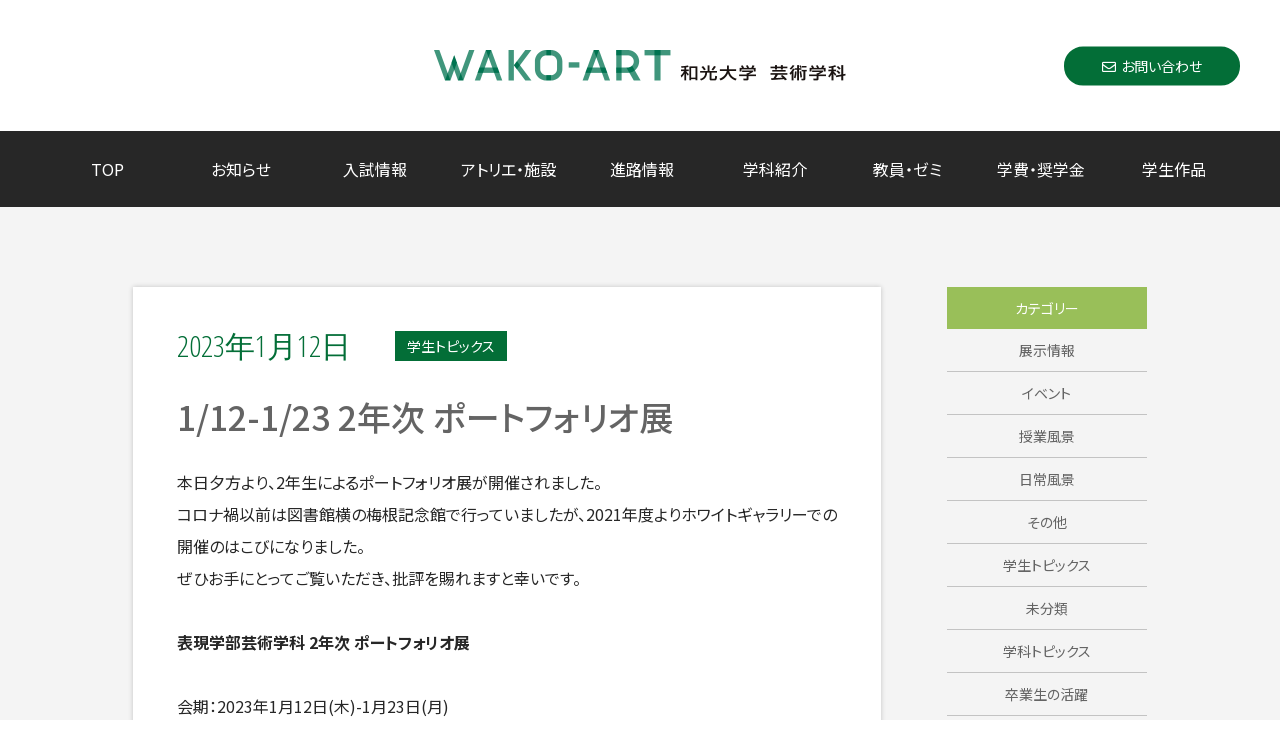

--- FILE ---
content_type: text/html; charset=UTF-8
request_url: https://wako-arts.ac.jp/classex_portfolio2023/
body_size: 9591
content:
<!DOCTYPE html>
<html lang="ja">

<head>

<meta charset="UTF-8">

<meta name="viewport" content="width=device-width, initial-scale=1, target-densitydpi=device-dpi,minimum-scale=1, maximum-scale=1, user-scalable=no">
  <meta name="description" content="和光大学,芸術学科,和光,芸術,wakoart,表現,版画,油絵,アート,編集,現代美術,メディア,プランニング,デザイン,プロダクト,イラスト,漫画,マンガ,写真,映像,立体,インスタレーション,美術史,学芸員,教職,芸術,美術大学, 奨学金,学費が安い,美大,美術系,授業料免除,編入学,東京,町田,鶴川,和光大学芸術学科の1/12-1/23 2年次 ポートフォリオ展 - 和光大学芸術学科-Dept. of Art, Wako Universityページです。">
  <meta name="keywords" itemprop="keywords" content="資格（教職美術,学芸員,図書館司書）奨学金(授業料免除,特待生入試),美大の学費,学費が安い,授業料が安い,安い美大,高卒認定,高認,大検,定時制,働きながら学べる,社会人入試,留学生,美大入試,美術予備校,専門学校,東京の美大,神奈川の美大,千代田線,小田急線,横浜線,東急線,通える美大,美術館,デッサン,コラージュ,デザイナー,アーティスト,音楽,映画,ゲーム,マンガ,美術教育,絵の先生,自由な大学,オープンキャンパス),1/12-1/23 2年次 ポートフォリオ展 - 和光大学芸術学科-Dept. of Art, Wako University">
<meta name="format-detection" content="telephone=no">

<!-- Global site tag (gtag.js) - Google Analytics -->


<!-- favicon -->
<link rel="apple-touch-icon" sizes="180x180" href="/images/favicon/apple-touch-icon.png">
<link rel="icon" type="image/png" sizes="32x32" href="/images/favicon/favicon-32x32.png">
<link rel="icon" type="image/png" sizes="16x16" href="/images/favicon/favicon-16x16.png">
<link rel="manifest" href="/images/favicon/site.webmanifest">
<link rel="mask-icon" href="/images/favicon/safari-pinned-tab.svg" color="#5bbad5">
<meta name="msapplication-TileColor" content="#da532c">
<meta name="theme-color" content="#ffffff">
<!-- /favicon -->

<!--OGP設定-->
<!--共通-->
<meta property="og:type" content="website">
<meta property="og:url" content="https://wako-arts.ac.jp/classex_portfolio2023/">
<meta property="og:title" content="1/12-1/23 2年次 ポートフォリオ展 - 和光大学芸術学科-Dept. of Art, Wako University和光大学芸術学科-Dept. of Art, Wako University">

  <meta property="og:image" content="https://wako-arts.ac.jp/wp/wp-content/uploads/2023/01/DSCF0678-1024x683.jpg" />
<meta property="og:locale" content="ja_JP">
<meta property="og:site_name"  content="個太郎塾ふじみ野教室">
<meta property="og:description" content="和光大学,芸術学科,和光,芸術,wakoart,表現,版画,油絵,アート,編集,現代美術,メディア,プランニング,デザイン,プロダクト,イラスト,漫画,マンガ,写真,映像,立体,インスタレーション,美術史,学芸員,教職,芸術,美術大学, 奨学金,学費が安い,美大,美術系,授業料免除,編入学,東京,町田,鶴川,和光大学芸術学科の1/12-1/23 2年次 ポートフォリオ展 - 和光大学芸術学科-Dept. of Art, Wako Universityページです。">
<!--/OGP設定-->

<!-- Google fonts Noto Sans -->
<link rel="stylesheet" href="https://fonts.googleapis.com/css2?family=Noto+Sans+JP:wght@100;300;400;500;700;900&amp;display=swap">
<link rel="stylesheet" href="https://fonts.googleapis.com/css2?family=Open+Sans+Condensed:wght@300;700&amp;display=swap">

<!-- font awesome -->
<link rel="stylesheet" href="https://use.fontawesome.com/releases/v5.0.6/css/all.css">

<!-- Stylesheets -->
<link rel="stylesheet" href="/css/common.css?202108181856">
<link rel="stylesheet" href="/css/pushy.css">
<link rel="stylesheet" href="/css/slick-theme.css">
<link rel="stylesheet" href="/css/slick.css">
<!-- Stylesheets -->

<!-- javascript -->
<script src="https://ajax.googleapis.com/ajax/libs/jquery/3.3.1/jquery.min.js"></script>
<!-- javascript -->


		<!-- All in One SEO 4.1.4.5 -->
		<title>1/12-1/23 2年次 ポートフォリオ展 - 和光大学芸術学科-Dept. of Art, Wako University</title>
		<meta name="description" content="本日夕方より、2年生によるポートフォリオ展が開催されました。 コロナ禍以前は図書館横の梅根記念館で行っていましたが、2021年度よりホワイトギャラリーでの開催のはこびになりました。 ぜひお手にとってご覧いただき、批評を賜 […]" />
		<meta name="robots" content="max-image-preview:large" />
		<link rel="canonical" href="https://wako-arts.ac.jp/classex_portfolio2023/" />
		<meta property="og:locale" content="ja_JP" />
		<meta property="og:site_name" content="和光大学芸術学科-Dept. of Art, Wako University - 教養と技術を磨き上げた、つくる人へ" />
		<meta property="og:type" content="article" />
		<meta property="og:title" content="1/12-1/23 2年次 ポートフォリオ展 - 和光大学芸術学科-Dept. of Art, Wako University" />
		<meta property="og:description" content="本日夕方より、2年生によるポートフォリオ展が開催されました。 コロナ禍以前は図書館横の梅根記念館で行っていましたが、2021年度よりホワイトギャラリーでの開催のはこびになりました。 ぜひお手にとってご覧いただき、批評を賜 […]" />
		<meta property="og:url" content="https://wako-arts.ac.jp/classex_portfolio2023/" />
		<meta property="article:published_time" content="2023-01-12T09:54:30+00:00" />
		<meta property="article:modified_time" content="2023-01-12T09:54:30+00:00" />
		<meta name="twitter:card" content="summary" />
		<meta name="twitter:domain" content="wako-arts.ac.jp" />
		<meta name="twitter:title" content="1/12-1/23 2年次 ポートフォリオ展 - 和光大学芸術学科-Dept. of Art, Wako University" />
		<meta name="twitter:description" content="本日夕方より、2年生によるポートフォリオ展が開催されました。 コロナ禍以前は図書館横の梅根記念館で行っていましたが、2021年度よりホワイトギャラリーでの開催のはこびになりました。 ぜひお手にとってご覧いただき、批評を賜 […]" />
		<script type="application/ld+json" class="aioseo-schema">
			{"@context":"https:\/\/schema.org","@graph":[{"@type":"WebSite","@id":"https:\/\/wako-arts.ac.jp\/#website","url":"https:\/\/wako-arts.ac.jp\/","name":"\u548c\u5149\u5927\u5b66\u82b8\u8853\u5b66\u79d1-Dept. of Art, Wako University","description":"\u6559\u990a\u3068\u6280\u8853\u3092\u78e8\u304d\u4e0a\u3052\u305f\u3001\u3064\u304f\u308b\u4eba\u3078","inLanguage":"ja","publisher":{"@id":"https:\/\/wako-arts.ac.jp\/#organization"}},{"@type":"Organization","@id":"https:\/\/wako-arts.ac.jp\/#organization","name":"\u548c\u5149\u5927\u5b66\u82b8\u8853\u5b66\u79d1-Dept. of Art, Wako University","url":"https:\/\/wako-arts.ac.jp\/","logo":{"@type":"ImageObject","@id":"https:\/\/wako-arts.ac.jp\/#organizationLogo","url":"https:\/\/wako-arts.ac.jp\/wp\/wp-content\/uploads\/2021\/08\/ogp.png","width":1200,"height":600},"image":{"@id":"https:\/\/wako-arts.ac.jp\/#organizationLogo"}},{"@type":"BreadcrumbList","@id":"https:\/\/wako-arts.ac.jp\/classex_portfolio2023\/#breadcrumblist","itemListElement":[{"@type":"ListItem","@id":"https:\/\/wako-arts.ac.jp\/#listItem","position":1,"item":{"@type":"WebPage","@id":"https:\/\/wako-arts.ac.jp\/","name":"\u30db\u30fc\u30e0","description":"\u304a\u77e5\u3089\u305bNEWS \u5352\u696d\u751f\u306e\u6d3b\u8e8d 2026\/1\/27 3\/2-3\/7 [\u2026]","url":"https:\/\/wako-arts.ac.jp\/"},"nextItem":"https:\/\/wako-arts.ac.jp\/classex_portfolio2023\/#listItem"},{"@type":"ListItem","@id":"https:\/\/wako-arts.ac.jp\/classex_portfolio2023\/#listItem","position":2,"item":{"@type":"WebPage","@id":"https:\/\/wako-arts.ac.jp\/classex_portfolio2023\/","name":"1\/12-1\/23 2\u5e74\u6b21 \u30dd\u30fc\u30c8\u30d5\u30a9\u30ea\u30aa\u5c55","description":"\u672c\u65e5\u5915\u65b9\u3088\u308a\u30012\u5e74\u751f\u306b\u3088\u308b\u30dd\u30fc\u30c8\u30d5\u30a9\u30ea\u30aa\u5c55\u304c\u958b\u50ac\u3055\u308c\u307e\u3057\u305f\u3002 \u30b3\u30ed\u30ca\u798d\u4ee5\u524d\u306f\u56f3\u66f8\u9928\u6a2a\u306e\u6885\u6839\u8a18\u5ff5\u9928\u3067\u884c\u3063\u3066\u3044\u307e\u3057\u305f\u304c\u30012021\u5e74\u5ea6\u3088\u308a\u30db\u30ef\u30a4\u30c8\u30ae\u30e3\u30e9\u30ea\u30fc\u3067\u306e\u958b\u50ac\u306e\u306f\u3053\u3073\u306b\u306a\u308a\u307e\u3057\u305f\u3002 \u305c\u3072\u304a\u624b\u306b\u3068\u3063\u3066\u3054\u89a7\u3044\u305f\u3060\u304d\u3001\u6279\u8a55\u3092\u8cdc [\u2026]","url":"https:\/\/wako-arts.ac.jp\/classex_portfolio2023\/"},"previousItem":"https:\/\/wako-arts.ac.jp\/#listItem"}]},{"@type":"Person","@id":"https:\/\/wako-arts.ac.jp\/author\/wako-art\/#author","url":"https:\/\/wako-arts.ac.jp\/author\/wako-art\/","name":"WAKO-ART","image":{"@type":"ImageObject","@id":"https:\/\/wako-arts.ac.jp\/classex_portfolio2023\/#authorImage","url":"https:\/\/secure.gravatar.com\/avatar\/c8f79c4617bd4fe485f71ff4ceae58e207cc1ffc19bfa39f21fb0110387962ba?s=96&d=mm&r=g","width":96,"height":96,"caption":"WAKO-ART"}},{"@type":"WebPage","@id":"https:\/\/wako-arts.ac.jp\/classex_portfolio2023\/#webpage","url":"https:\/\/wako-arts.ac.jp\/classex_portfolio2023\/","name":"1\/12-1\/23 2\u5e74\u6b21 \u30dd\u30fc\u30c8\u30d5\u30a9\u30ea\u30aa\u5c55 - \u548c\u5149\u5927\u5b66\u82b8\u8853\u5b66\u79d1-Dept. of Art, Wako University","description":"\u672c\u65e5\u5915\u65b9\u3088\u308a\u30012\u5e74\u751f\u306b\u3088\u308b\u30dd\u30fc\u30c8\u30d5\u30a9\u30ea\u30aa\u5c55\u304c\u958b\u50ac\u3055\u308c\u307e\u3057\u305f\u3002 \u30b3\u30ed\u30ca\u798d\u4ee5\u524d\u306f\u56f3\u66f8\u9928\u6a2a\u306e\u6885\u6839\u8a18\u5ff5\u9928\u3067\u884c\u3063\u3066\u3044\u307e\u3057\u305f\u304c\u30012021\u5e74\u5ea6\u3088\u308a\u30db\u30ef\u30a4\u30c8\u30ae\u30e3\u30e9\u30ea\u30fc\u3067\u306e\u958b\u50ac\u306e\u306f\u3053\u3073\u306b\u306a\u308a\u307e\u3057\u305f\u3002 \u305c\u3072\u304a\u624b\u306b\u3068\u3063\u3066\u3054\u89a7\u3044\u305f\u3060\u304d\u3001\u6279\u8a55\u3092\u8cdc [\u2026]","inLanguage":"ja","isPartOf":{"@id":"https:\/\/wako-arts.ac.jp\/#website"},"breadcrumb":{"@id":"https:\/\/wako-arts.ac.jp\/classex_portfolio2023\/#breadcrumblist"},"author":"https:\/\/wako-arts.ac.jp\/author\/wako-art\/#author","creator":"https:\/\/wako-arts.ac.jp\/author\/wako-art\/#author","image":{"@type":"ImageObject","@id":"https:\/\/wako-arts.ac.jp\/#mainImage","url":"https:\/\/wako-arts.ac.jp\/wp\/wp-content\/uploads\/2023\/01\/DSCF0678.jpg","width":1500,"height":1000},"primaryImageOfPage":{"@id":"https:\/\/wako-arts.ac.jp\/classex_portfolio2023\/#mainImage"},"datePublished":"2023-01-12T09:54:30+09:00","dateModified":"2023-01-12T09:54:30+09:00"},{"@type":"BlogPosting","@id":"https:\/\/wako-arts.ac.jp\/classex_portfolio2023\/#blogposting","name":"1\/12-1\/23 2\u5e74\u6b21 \u30dd\u30fc\u30c8\u30d5\u30a9\u30ea\u30aa\u5c55 - \u548c\u5149\u5927\u5b66\u82b8\u8853\u5b66\u79d1-Dept. of Art, Wako University","description":"\u672c\u65e5\u5915\u65b9\u3088\u308a\u30012\u5e74\u751f\u306b\u3088\u308b\u30dd\u30fc\u30c8\u30d5\u30a9\u30ea\u30aa\u5c55\u304c\u958b\u50ac\u3055\u308c\u307e\u3057\u305f\u3002 \u30b3\u30ed\u30ca\u798d\u4ee5\u524d\u306f\u56f3\u66f8\u9928\u6a2a\u306e\u6885\u6839\u8a18\u5ff5\u9928\u3067\u884c\u3063\u3066\u3044\u307e\u3057\u305f\u304c\u30012021\u5e74\u5ea6\u3088\u308a\u30db\u30ef\u30a4\u30c8\u30ae\u30e3\u30e9\u30ea\u30fc\u3067\u306e\u958b\u50ac\u306e\u306f\u3053\u3073\u306b\u306a\u308a\u307e\u3057\u305f\u3002 \u305c\u3072\u304a\u624b\u306b\u3068\u3063\u3066\u3054\u89a7\u3044\u305f\u3060\u304d\u3001\u6279\u8a55\u3092\u8cdc [\u2026]","inLanguage":"ja","headline":"1\/12-1\/23 2\u5e74\u6b21 \u30dd\u30fc\u30c8\u30d5\u30a9\u30ea\u30aa\u5c55","author":{"@id":"https:\/\/wako-arts.ac.jp\/author\/wako-art\/#author"},"publisher":{"@id":"https:\/\/wako-arts.ac.jp\/#organization"},"datePublished":"2023-01-12T09:54:30+09:00","dateModified":"2023-01-12T09:54:30+09:00","articleSection":"\u5b66\u751f\u30c8\u30d4\u30c3\u30af\u30b9, \u30a2\u30fc\u30c8, \u30c7\u30b6\u30a4\u30f3, \u30d7\u30ed\u30c0\u30af\u30c8\u30c7\u30b6\u30a4\u30f3, \u30db\u30ef\u30a4\u30c8\u30ae\u30e3\u30e9\u30ea\u30fc, \u30dd\u30fc\u30c8\u30d5\u30a9\u30ea\u30aa, \u548c\u5149\u5927\u5b66, \u548c\u5149\u5927\u5b66\u82b8\u8853\u5b66\u79d1, \u8ad6\u6587","mainEntityOfPage":{"@id":"https:\/\/wako-arts.ac.jp\/classex_portfolio2023\/#webpage"},"isPartOf":{"@id":"https:\/\/wako-arts.ac.jp\/classex_portfolio2023\/#webpage"},"image":{"@type":"ImageObject","@id":"https:\/\/wako-arts.ac.jp\/#articleImage","url":"https:\/\/wako-arts.ac.jp\/wp\/wp-content\/uploads\/2023\/01\/DSCF0678.jpg","width":1500,"height":1000}}]}
		</script>
		<!-- All in One SEO -->

<link rel="alternate" type="application/rss+xml" title="和光大学芸術学科-Dept. of Art, Wako University &raquo; 1/12-1/23 2年次 ポートフォリオ展 のコメントのフィード" href="https://wako-arts.ac.jp/classex_portfolio2023/feed/" />
<link rel="alternate" title="oEmbed (JSON)" type="application/json+oembed" href="https://wako-arts.ac.jp/wp-json/oembed/1.0/embed?url=https%3A%2F%2Fwako-arts.ac.jp%2Fclassex_portfolio2023%2F" />
<link rel="alternate" title="oEmbed (XML)" type="text/xml+oembed" href="https://wako-arts.ac.jp/wp-json/oembed/1.0/embed?url=https%3A%2F%2Fwako-arts.ac.jp%2Fclassex_portfolio2023%2F&#038;format=xml" />
<style id='wp-img-auto-sizes-contain-inline-css' type='text/css'>
img:is([sizes=auto i],[sizes^="auto," i]){contain-intrinsic-size:3000px 1500px}
/*# sourceURL=wp-img-auto-sizes-contain-inline-css */
</style>
<style id='wp-emoji-styles-inline-css' type='text/css'>

	img.wp-smiley, img.emoji {
		display: inline !important;
		border: none !important;
		box-shadow: none !important;
		height: 1em !important;
		width: 1em !important;
		margin: 0 0.07em !important;
		vertical-align: -0.1em !important;
		background: none !important;
		padding: 0 !important;
	}
/*# sourceURL=wp-emoji-styles-inline-css */
</style>
<style id='wp-block-library-inline-css' type='text/css'>
:root{--wp-block-synced-color:#7a00df;--wp-block-synced-color--rgb:122,0,223;--wp-bound-block-color:var(--wp-block-synced-color);--wp-editor-canvas-background:#ddd;--wp-admin-theme-color:#007cba;--wp-admin-theme-color--rgb:0,124,186;--wp-admin-theme-color-darker-10:#006ba1;--wp-admin-theme-color-darker-10--rgb:0,107,160.5;--wp-admin-theme-color-darker-20:#005a87;--wp-admin-theme-color-darker-20--rgb:0,90,135;--wp-admin-border-width-focus:2px}@media (min-resolution:192dpi){:root{--wp-admin-border-width-focus:1.5px}}.wp-element-button{cursor:pointer}:root .has-very-light-gray-background-color{background-color:#eee}:root .has-very-dark-gray-background-color{background-color:#313131}:root .has-very-light-gray-color{color:#eee}:root .has-very-dark-gray-color{color:#313131}:root .has-vivid-green-cyan-to-vivid-cyan-blue-gradient-background{background:linear-gradient(135deg,#00d084,#0693e3)}:root .has-purple-crush-gradient-background{background:linear-gradient(135deg,#34e2e4,#4721fb 50%,#ab1dfe)}:root .has-hazy-dawn-gradient-background{background:linear-gradient(135deg,#faaca8,#dad0ec)}:root .has-subdued-olive-gradient-background{background:linear-gradient(135deg,#fafae1,#67a671)}:root .has-atomic-cream-gradient-background{background:linear-gradient(135deg,#fdd79a,#004a59)}:root .has-nightshade-gradient-background{background:linear-gradient(135deg,#330968,#31cdcf)}:root .has-midnight-gradient-background{background:linear-gradient(135deg,#020381,#2874fc)}:root{--wp--preset--font-size--normal:16px;--wp--preset--font-size--huge:42px}.has-regular-font-size{font-size:1em}.has-larger-font-size{font-size:2.625em}.has-normal-font-size{font-size:var(--wp--preset--font-size--normal)}.has-huge-font-size{font-size:var(--wp--preset--font-size--huge)}.has-text-align-center{text-align:center}.has-text-align-left{text-align:left}.has-text-align-right{text-align:right}.has-fit-text{white-space:nowrap!important}#end-resizable-editor-section{display:none}.aligncenter{clear:both}.items-justified-left{justify-content:flex-start}.items-justified-center{justify-content:center}.items-justified-right{justify-content:flex-end}.items-justified-space-between{justify-content:space-between}.screen-reader-text{border:0;clip-path:inset(50%);height:1px;margin:-1px;overflow:hidden;padding:0;position:absolute;width:1px;word-wrap:normal!important}.screen-reader-text:focus{background-color:#ddd;clip-path:none;color:#444;display:block;font-size:1em;height:auto;left:5px;line-height:normal;padding:15px 23px 14px;text-decoration:none;top:5px;width:auto;z-index:100000}html :where(.has-border-color){border-style:solid}html :where([style*=border-top-color]){border-top-style:solid}html :where([style*=border-right-color]){border-right-style:solid}html :where([style*=border-bottom-color]){border-bottom-style:solid}html :where([style*=border-left-color]){border-left-style:solid}html :where([style*=border-width]){border-style:solid}html :where([style*=border-top-width]){border-top-style:solid}html :where([style*=border-right-width]){border-right-style:solid}html :where([style*=border-bottom-width]){border-bottom-style:solid}html :where([style*=border-left-width]){border-left-style:solid}html :where(img[class*=wp-image-]){height:auto;max-width:100%}:where(figure){margin:0 0 1em}html :where(.is-position-sticky){--wp-admin--admin-bar--position-offset:var(--wp-admin--admin-bar--height,0px)}@media screen and (max-width:600px){html :where(.is-position-sticky){--wp-admin--admin-bar--position-offset:0px}}
/*wp_block_styles_on_demand_placeholder:697ca5d934293*/
/*# sourceURL=wp-block-library-inline-css */
</style>
<style id='classic-theme-styles-inline-css' type='text/css'>
/*! This file is auto-generated */
.wp-block-button__link{color:#fff;background-color:#32373c;border-radius:9999px;box-shadow:none;text-decoration:none;padding:calc(.667em + 2px) calc(1.333em + 2px);font-size:1.125em}.wp-block-file__button{background:#32373c;color:#fff;text-decoration:none}
/*# sourceURL=/wp-includes/css/classic-themes.min.css */
</style>
<link rel="https://api.w.org/" href="https://wako-arts.ac.jp/wp-json/" /><link rel="alternate" title="JSON" type="application/json" href="https://wako-arts.ac.jp/wp-json/wp/v2/posts/17037" /><link rel="EditURI" type="application/rsd+xml" title="RSD" href="https://wako-arts.ac.jp/wp/xmlrpc.php?rsd" />
<meta name="generator" content="WordPress 6.9" />
<link rel='shortlink' href='https://wako-arts.ac.jp/?p=17037' />
		<style type="text/css" id="wp-custom-css">
			a {word-wrap: break-word;}		</style>
		</head>
<body id="classex_portfolio2023">

  <div id="wrapper">
    <!-- header-->
    <!-- Pushy Menu-->
    <button class="menu-btn"><span class="drawer-hamburger-icon"></span></button>
    <nav class="pushy pushy-right" data-focus="#first-link">
      <div class="pushy-content">
        <ul class="menu_01">
          <li class="pushy-link"><a href="https://wako-arts.ac.jp/">TOP</a></li>
          <li class="pushy-link"><a href="https://wako-arts.ac.jp/archive">お知らせ</a></li>
          <li class="pushy-link"><a href="https://www.wako.ac.jp/faculty-postgraduate/representation/art.html" target="_blank">学科紹介&nbsp;<i class="fas fa-external-link-alt"></i></a></li>
          <li class="pushy-link"><a href="https://wako-arts.ac.jp/nyushi/" target="_blank">入試情報&nbsp;<i class="fas fa-external-link-alt"></i></a></li>
          <li class="pushy-link"><a href="https://www.wako.ac.jp/faculty-postgraduate/representation/art/teacher.html" target="_blank">教員・ゼミ&nbsp;<i class="fas fa-external-link-alt"></i></a></li>
          <li class="pushy-link"><a href="https://wako-arts.ac.jp/atelier">アトリエ・施設</a></li>
          <li class="pushy-link"><a href="https://www.wako.ac.jp/campuslife/tuition-scholarship/tuition.html" target="_blank">学費・奨学金&nbsp;<i class="fas fa-external-link-alt"></i></a></li>
          <li class="pushy-link"><a href="https://www.wako.ac.jp/faculty-postgraduate/representation/art/art-work.html" target="_blank">学生作品&nbsp;<i class="fas fa-external-link-alt"></i></a></li>
          <li class="pushy-link"><a href="https://wako-arts.ac.jp/career">進路情報</a></li>
          <li class="pushy-link"><a href="https://wako-arts.ac.jp/contact"><i class="far fa-envelope"></i>お問い合わせ</a></li>
        </ul>
        <ul class="menu_02">
          <li class="pushy-link"><span><a href="https://www.wako.ac.jp/info/privacy-policy/" target="_blank">個人情報の取り扱いについて&nbsp;<i class="fas fa-external-link-alt"></i></a></span></li>
          <li class="pushy-link"><span><a href="http://www.wako.ed.jp/" target="_blank">和光学園ポータルサイト&nbsp;<i class="fas fa-external-link-alt"></i></a></span></li>
        </ul>
        <div class="menu_03">
          <ul class="list_sns">
            <li><span><a href="https://twitter.com/art_wako" target="_blank"><i class="fab fa-twitter"></i></a></span></li>
            <li><span><a href="https://www.facebook.com/WakoGeijutsu" target="_blank"><i class="fab fa-facebook-square"></i></a></span></li>
            <li><span><a href="https://www.instagram.com/wako_art/?hl=ja" target="_blank"><i class="fab fa-instagram"></i></a></span></li>
            <li><span><a href="https://www.youtube.com/channel/UCbE-7lWZAtTBiFR8bQOROJA/featured" target="_blank"><i class="fab fa-youtube"></i></a></span></li>
          </ul>
        </div>
        <img src="/images/logo.png" alt="WAKO-ART 和光大学 芸術学科">
      </div>
    </nav>
    <!-- Pushy Menu-->
    <header>
      <div class="box_head">
        <h1><a href="https://wako-arts.ac.jp/"><img src="/images/logo.png" alt="WAKO-ART 和光大学 芸術学科"></a></h1><a class="contact" href="https://wako-arts.ac.jp/contact"><i class="far fa-envelope"></i>お問い合わせ</a>
      </div>
      <nav class="head_nav">
        <ul class="list_nav">
                  <li><a class="nav01" href="https://wako-arts.ac.jp/">TOP</a></li>
                  <li><a class="nav02" href="https://wako-arts.ac.jp/archive">お知らせ</a></li>
		  <li><a class="nav04" href="https://wako-arts.ac.jp/nyushi/" target="_blank">入試情報</a></li>
		  <li><a class="nav06" href="https://wako-arts.ac.jp/atelier">アトリエ・施設</a></li>
		  <li><a class="nav09" href="https://wako-arts.ac.jp/career">進路情報</a></li>
		  <li><a class="nav03" href="https://www.wako.ac.jp/faculty-postgraduate/representation/art.html" target="_blank">学科紹介</a></li>
		  <li><a class="nav05" href="https://www.wako.ac.jp/faculty-postgraduate/representation/art/teacher.html" target="_blank">教員・ゼミ</a></li>
                  <li><a class="nav07" href="https://www.wako.ac.jp/campuslife/tuition-scholarship/tuition.html" target="_blank">学費・奨学金</a></li>
                  <li><a class="nav08" href="https://www.wako.ac.jp/faculty-postgraduate/representation/art/art-work.html" target="_blank">学生作品</a></li>
        </ul>
      </nav>
    </header>
<article class="page_news page_single">
  
  <article id="cnt">
    <!-- 本文-->
    <div id="docs">
      <div id="block_subject">
        <div id="date">
          <div class="date">2023年1月12日</div>
          <div class="cat %e5%ad%a6%e7%94%9f%e3%83%88%e3%83%94%e3%83%83%e3%82%af%e3%82%b9"><span>            学生トピックス            </span>
          </div>
        </div>
      </div>
      <h2>1/12-1/23 2年次 ポートフォリオ展</h2>

      <div id="text">
                <p>本日夕方より、2年生によるポートフォリオ展が開催されました。<br />
コロナ禍以前は図書館横の梅根記念館で行っていましたが、2021年度よりホワイトギャラリーでの開催のはこびになりました。<br />
ぜひお手にとってご覧いただき、批評を賜れますと幸いです。<br />
<br />
<strong>表現学部芸術学科 2年次 ポートフォリオ展</strong><br />
<br />
会期：2023年1月12日(木)-1月23日(月)<br />
休廊日：日、13,14,15日(全国共通テストのため)<br />
時間：9:00-20:00(最終日は17:00頃まで)<br />
会場：和光大学ホワイトギャラリー 2F<br />
<br />
<img fetchpriority="high" decoding="async" src="https://wako-arts.ac.jp/wp/wp-content/uploads/2023/01/DSCF0678.jpg" alt="" width="1500" height="1000" class="alignnone size-full wp-image-17040" srcset="https://wako-arts.ac.jp/wp/wp-content/uploads/2023/01/DSCF0678.jpg 1500w, https://wako-arts.ac.jp/wp/wp-content/uploads/2023/01/DSCF0678-300x200.jpg 300w, https://wako-arts.ac.jp/wp/wp-content/uploads/2023/01/DSCF0678-1024x683.jpg 1024w, https://wako-arts.ac.jp/wp/wp-content/uploads/2023/01/DSCF0678-768x512.jpg 768w, https://wako-arts.ac.jp/wp/wp-content/uploads/2023/01/DSCF0678-150x100.jpg 150w" sizes="(max-width: 1500px) 100vw, 1500px" /> <br />
<img decoding="async" src="https://wako-arts.ac.jp/wp/wp-content/uploads/2023/01/DSCF0686.jpg" alt="" width="1500" height="1000" class="alignnone size-full wp-image-17041" srcset="https://wako-arts.ac.jp/wp/wp-content/uploads/2023/01/DSCF0686.jpg 1500w, https://wako-arts.ac.jp/wp/wp-content/uploads/2023/01/DSCF0686-300x200.jpg 300w, https://wako-arts.ac.jp/wp/wp-content/uploads/2023/01/DSCF0686-1024x683.jpg 1024w, https://wako-arts.ac.jp/wp/wp-content/uploads/2023/01/DSCF0686-768x512.jpg 768w, https://wako-arts.ac.jp/wp/wp-content/uploads/2023/01/DSCF0686-150x100.jpg 150w" sizes="(max-width: 1500px) 100vw, 1500px" /><br />
<br />
搬入中の様子。<br />
<br />
<img decoding="async" src="https://wako-arts.ac.jp/wp/wp-content/uploads/2023/01/DSCF0670.jpg" alt="" width="1500" height="1000" class="alignnone size-full wp-image-17039" srcset="https://wako-arts.ac.jp/wp/wp-content/uploads/2023/01/DSCF0670.jpg 1500w, https://wako-arts.ac.jp/wp/wp-content/uploads/2023/01/DSCF0670-300x200.jpg 300w, https://wako-arts.ac.jp/wp/wp-content/uploads/2023/01/DSCF0670-1024x683.jpg 1024w, https://wako-arts.ac.jp/wp/wp-content/uploads/2023/01/DSCF0670-768x512.jpg 768w, https://wako-arts.ac.jp/wp/wp-content/uploads/2023/01/DSCF0670-150x100.jpg 150w" sizes="(max-width: 1500px) 100vw, 1500px" /> <img loading="lazy" decoding="async" src="https://wako-arts.ac.jp/wp/wp-content/uploads/2023/01/DSCF0669.jpg" alt="" width="1500" height="1000" class="alignnone size-full wp-image-17038" srcset="https://wako-arts.ac.jp/wp/wp-content/uploads/2023/01/DSCF0669.jpg 1500w, https://wako-arts.ac.jp/wp/wp-content/uploads/2023/01/DSCF0669-300x200.jpg 300w, https://wako-arts.ac.jp/wp/wp-content/uploads/2023/01/DSCF0669-1024x683.jpg 1024w, https://wako-arts.ac.jp/wp/wp-content/uploads/2023/01/DSCF0669-768x512.jpg 768w, https://wako-arts.ac.jp/wp/wp-content/uploads/2023/01/DSCF0669-150x100.jpg 150w" sizes="auto, (max-width: 1500px) 100vw, 1500px" /></p>      </div>
      
      <ul class="nav-below">
        <li class="nav-previous"><a href="https://wako-arts.ac.jp/seminarshow_kk202301/" rel="prev"><i class="fas fa-chevron-circle-left"></i>Prev</a></li>
        <li class="btn_home"><a href="https://wako-arts.ac.jp/archive/">一覧に戻る</a></li>
        <li class="nav-next"><a href="https://wako-arts.ac.jp/news202301/" rel="next">Next<i class="fas fa-chevron-circle-right"></i></a></li>
      </ul><!-- /.nav-below -->
    </div>

    
    <div id="block_category">
      <ul class="list_cat">
        <li class="title">カテゴリー</li>
        	<li class="cat-item cat-item-3"><a href="https://wako-arts.ac.jp/category/exhibit/">展示情報</a>
</li>
	<li class="cat-item cat-item-4"><a href="https://wako-arts.ac.jp/category/event/">イベント</a>
</li>
	<li class="cat-item cat-item-5"><a href="https://wako-arts.ac.jp/category/lessons/">授業風景</a>
</li>
	<li class="cat-item cat-item-6"><a href="https://wako-arts.ac.jp/category/common/">日常風景</a>
</li>
	<li class="cat-item cat-item-9"><a href="https://wako-arts.ac.jp/category/other/">その他</a>
</li>
	<li class="cat-item cat-item-10"><a href="https://wako-arts.ac.jp/category/%e5%ad%a6%e7%94%9f%e3%83%88%e3%83%94%e3%83%83%e3%82%af%e3%82%b9/">学生トピックス</a>
</li>
	<li class="cat-item cat-item-11"><a href="https://wako-arts.ac.jp/category/%e6%9c%aa%e5%88%86%e9%a1%9e/">未分類</a>
</li>
	<li class="cat-item cat-item-12"><a href="https://wako-arts.ac.jp/category/topics/">学科トピックス</a>
</li>
	<li class="cat-item cat-item-13"><a href="https://wako-arts.ac.jp/category/obnews/">卒業生の活躍</a>
</li>
	<li class="cat-item cat-item-14"><a href="https://wako-arts.ac.jp/category/works/">学生作品ギャラリー</a>
</li>
	<li class="cat-item cat-item-15"><a href="https://wako-arts.ac.jp/category/top%e3%82%a4%e3%83%a1%e3%83%bc%e3%82%b8/">TOPイメージ</a>
</li>
	<li class="cat-item cat-item-751"><a href="https://wako-arts.ac.jp/category/seminar/">ゼミ風景</a>
</li>
      </ul>
    </div>
  </article>

</article>
<!-- footer-->
    <footer>
      <ul class="list_foot">
                <li><span><a href="https://wako-arts.ac.jp/">TOP</a></span></li>
                <li><span><a href="https://wako-arts.ac.jp/archive">お知らせ</a></span></li>
		<li><span><a href="https://wako-arts.ac.jp/nyushi/" target="_blank">入試情報&nbsp;<i class="fas fa-external-link-alt"></i></a></span></li>
	        <li><span><a href="https://wako-arts.ac.jp/atelier">アトリエ・施設</a></span></li>
		<li><span><a href="https://wako-arts.ac.jp/career">進路情報</a></span></li>				
                <li><span><a href="https://www.wako.ac.jp/faculty-postgraduate/representation/art.html" target="_blank">学科紹介&nbsp;<i class="fas fa-external-link-alt"></i></a></span></li>
                <li><span><a href="https://www.wako.ac.jp/faculty-postgraduate/representation/art/teacher.html" target="_blank">教員・ゼミ&nbsp;<i class="fas fa-external-link-alt"></i></a></span></li>
                <li><span><a href="https://www.wako.ac.jp/campuslife/tuition-scholarship/tuition.html" target="_blank">学費・奨学金&nbsp;<i class="fas fa-external-link-alt"></i></a></span></li>
                <li><span><a href="https://www.wako.ac.jp/faculty-postgraduate/representation/art/art-work.html" target="_blank">学生作品&nbsp;<i class="fas fa-external-link-alt"></i></a></span></li>
                <li><a href="#"><img src="/images/logo_mark.png"></a></li>
      </ul>
      <div class="box_footer">
        <ul class="list_foot_nav">
          <li><span><a href="https://www.wako.ac.jp/info/privacy-policy/" target="_blank">個人情報の取り扱いについて&nbsp;<i class="fas fa-external-link-alt"></i></a></span></li>
          <li><span><a href="http://www.wako.ed.jp/" target="_blank">和光学園ポータルサイト&nbsp;<i class="fas fa-external-link-alt"></i></a></span></li>
          <li><span><a href="https://twitter.com/art_wako" target="_blank"><i class="fab fa-twitter"></i></a></span></li>
          <li><span><a href="https://www.facebook.com/WakoGeijutsu" target="_blank"><i class="fab fa-facebook-square"></i></a></span></li>
          <li><span><a href="https://www.instagram.com/wako_art/?hl=ja" target="_blank"><i class="fab fa-instagram"></i></a></span></li>
          <li><span><a href="https://www.youtube.com/channel/UCbE-7lWZAtTBiFR8bQOROJA/featured" target="_blank"><i class="fab fa-youtube"></i></a></span></li>
        </ul>
      </div>
      <small>&copy;2021&nbsp;Wako&nbsp;University</small>
    </footer>
  </div>

  <script src="/js/pushy.js"></script>
  <script src="/js/scroll.js"></script>

    <!-- /scripts ================================================== -->
<script type="speculationrules">
{"prefetch":[{"source":"document","where":{"and":[{"href_matches":"/*"},{"not":{"href_matches":["/wp/wp-*.php","/wp/wp-admin/*","/wp/wp-content/uploads/*","/wp/wp-content/*","/wp/wp-content/plugins/*","/wp/wp-content/themes/wako/*","/*\\?(.+)"]}},{"not":{"selector_matches":"a[rel~=\"nofollow\"]"}},{"not":{"selector_matches":".no-prefetch, .no-prefetch a"}}]},"eagerness":"conservative"}]}
</script>
<script id="wp-emoji-settings" type="application/json">
{"baseUrl":"https://s.w.org/images/core/emoji/17.0.2/72x72/","ext":".png","svgUrl":"https://s.w.org/images/core/emoji/17.0.2/svg/","svgExt":".svg","source":{"concatemoji":"https://wako-arts.ac.jp/wp/wp-includes/js/wp-emoji-release.min.js?ver=6.9"}}
</script>
<script type="module">
/* <![CDATA[ */
/*! This file is auto-generated */
const a=JSON.parse(document.getElementById("wp-emoji-settings").textContent),o=(window._wpemojiSettings=a,"wpEmojiSettingsSupports"),s=["flag","emoji"];function i(e){try{var t={supportTests:e,timestamp:(new Date).valueOf()};sessionStorage.setItem(o,JSON.stringify(t))}catch(e){}}function c(e,t,n){e.clearRect(0,0,e.canvas.width,e.canvas.height),e.fillText(t,0,0);t=new Uint32Array(e.getImageData(0,0,e.canvas.width,e.canvas.height).data);e.clearRect(0,0,e.canvas.width,e.canvas.height),e.fillText(n,0,0);const a=new Uint32Array(e.getImageData(0,0,e.canvas.width,e.canvas.height).data);return t.every((e,t)=>e===a[t])}function p(e,t){e.clearRect(0,0,e.canvas.width,e.canvas.height),e.fillText(t,0,0);var n=e.getImageData(16,16,1,1);for(let e=0;e<n.data.length;e++)if(0!==n.data[e])return!1;return!0}function u(e,t,n,a){switch(t){case"flag":return n(e,"\ud83c\udff3\ufe0f\u200d\u26a7\ufe0f","\ud83c\udff3\ufe0f\u200b\u26a7\ufe0f")?!1:!n(e,"\ud83c\udde8\ud83c\uddf6","\ud83c\udde8\u200b\ud83c\uddf6")&&!n(e,"\ud83c\udff4\udb40\udc67\udb40\udc62\udb40\udc65\udb40\udc6e\udb40\udc67\udb40\udc7f","\ud83c\udff4\u200b\udb40\udc67\u200b\udb40\udc62\u200b\udb40\udc65\u200b\udb40\udc6e\u200b\udb40\udc67\u200b\udb40\udc7f");case"emoji":return!a(e,"\ud83e\u1fac8")}return!1}function f(e,t,n,a){let r;const o=(r="undefined"!=typeof WorkerGlobalScope&&self instanceof WorkerGlobalScope?new OffscreenCanvas(300,150):document.createElement("canvas")).getContext("2d",{willReadFrequently:!0}),s=(o.textBaseline="top",o.font="600 32px Arial",{});return e.forEach(e=>{s[e]=t(o,e,n,a)}),s}function r(e){var t=document.createElement("script");t.src=e,t.defer=!0,document.head.appendChild(t)}a.supports={everything:!0,everythingExceptFlag:!0},new Promise(t=>{let n=function(){try{var e=JSON.parse(sessionStorage.getItem(o));if("object"==typeof e&&"number"==typeof e.timestamp&&(new Date).valueOf()<e.timestamp+604800&&"object"==typeof e.supportTests)return e.supportTests}catch(e){}return null}();if(!n){if("undefined"!=typeof Worker&&"undefined"!=typeof OffscreenCanvas&&"undefined"!=typeof URL&&URL.createObjectURL&&"undefined"!=typeof Blob)try{var e="postMessage("+f.toString()+"("+[JSON.stringify(s),u.toString(),c.toString(),p.toString()].join(",")+"));",a=new Blob([e],{type:"text/javascript"});const r=new Worker(URL.createObjectURL(a),{name:"wpTestEmojiSupports"});return void(r.onmessage=e=>{i(n=e.data),r.terminate(),t(n)})}catch(e){}i(n=f(s,u,c,p))}t(n)}).then(e=>{for(const n in e)a.supports[n]=e[n],a.supports.everything=a.supports.everything&&a.supports[n],"flag"!==n&&(a.supports.everythingExceptFlag=a.supports.everythingExceptFlag&&a.supports[n]);var t;a.supports.everythingExceptFlag=a.supports.everythingExceptFlag&&!a.supports.flag,a.supports.everything||((t=a.source||{}).concatemoji?r(t.concatemoji):t.wpemoji&&t.twemoji&&(r(t.twemoji),r(t.wpemoji)))});
//# sourceURL=https://wako-arts.ac.jp/wp/wp-includes/js/wp-emoji-loader.min.js
/* ]]> */
</script>
</body>
</html>

--- FILE ---
content_type: application/javascript
request_url: https://wako-arts.ac.jp/js/scroll.js
body_size: 475
content:
$(function(){
    var subMenu = $('p.btn_top');
    subMenu.hide();

    $(window).scroll(function () {

        // topへ戻るボタンの表示非表示
        if ($(this).scrollTop() > 100) {
            subMenu.fadeIn();
        } else {
            subMenu.fadeOut();
        }

    });

  $('a[href^="#"]').click(function(){
    var speed = 500;
    var href= $(this).attr("href");
    var target = $(href == "#" || href == "" ? 'html' : href);
    var position = target.offset().top;
    $("html, body").animate({scrollTop:position}, speed, "swing");
    return false;
  });
});